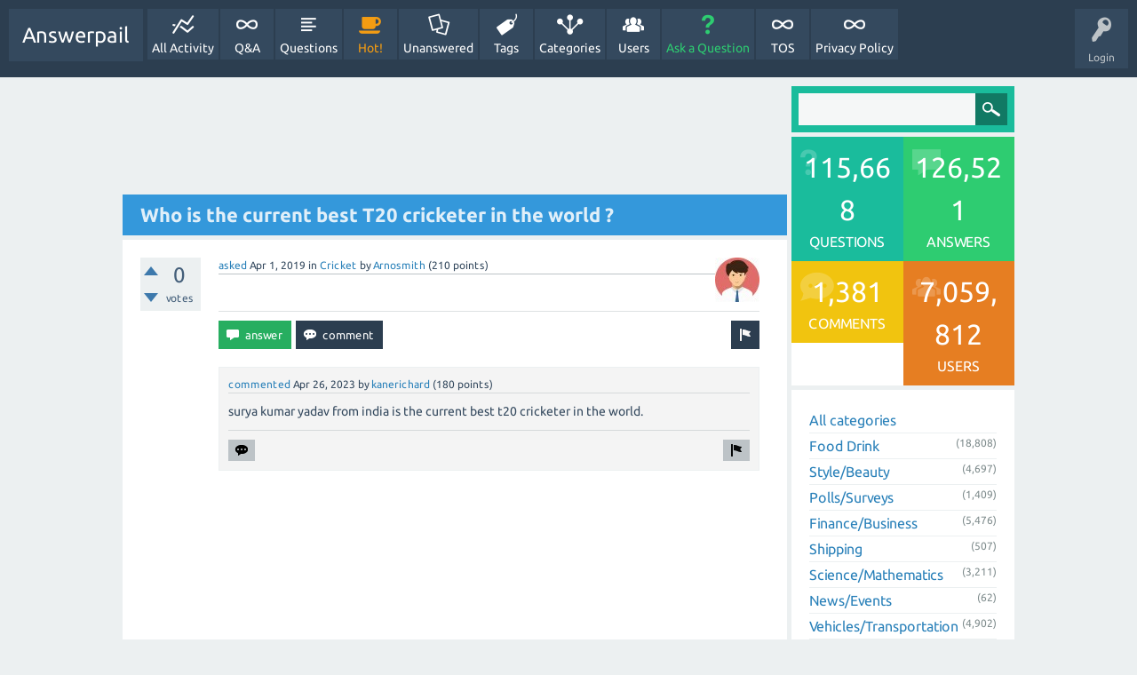

--- FILE ---
content_type: text/html; charset=utf-8
request_url: https://answerpail.com/index.php/32669/who-is-the-current-best-t20-cricketer-in-the-world
body_size: 6383
content:
<!DOCTYPE html>
<html>
	<!-- Powered by Question2Answer - http://www.question2answer.org/ -->
	<head>
		<meta charset="utf-8">
		<title>Who is the current best T20 cricketer in the world ? - Answerpail</title>
		<meta name="viewport" content="width=device-width, initial-scale=1">
		<meta name="keywords" content="Cricket">
		<link rel="stylesheet" href="../../qa-theme/SnowFlat/qa-styles.css?1.7.4">
		<link rel="stylesheet" href="../../qa-theme/SnowFlat/fonts/ubuntu.css?1.7.4">
		<style>
			.qa-nav-user { margin: 0 !important; }
			@media (max-width: 979px) {
			 body.qa-template-user.fixed, body[class*="qa-template-user-"].fixed { padding-top: 118px !important; }
			 body.qa-template-users.fixed { padding-top: 95px !important; }
			}
			@media (min-width: 980px) {
			 body.qa-template-users.fixed { padding-top: 105px !important;}
			}
		</style>
		<link rel="canonical" href="https://answerpail.com//index.php/32669/who-is-the-current-best-t20-cricketer-in-the-world">
		<link rel="search" type="application/opensearchdescription+xml" title="Answerpail" href="../../index.php/opensearch.xml">
		<!-- Google tag (gtag.js) -->
<script async src="https://www.googletagmanager.com/gtag/js?id=G-NQBGQ6MYD7"></script>
<script>
  window.dataLayer = window.dataLayer || [];
  function gtag(){dataLayer.push(arguments);}
  gtag('js', new Date());

  gtag('config', 'G-NQBGQ6MYD7');
</script>
		<script>
		var qa_root = '..\/..\/';
		var qa_request = '32669\/who-is-the-current-best-t20-cricketer-in-the-world';
		</script>
		<script src="../../qa-content/jquery-1.11.3.min.js"></script>
		<script src="../../qa-content/qa-page.js?1.7.4"></script>
		<script src="../../qa-content/qa-question.js?1.7.4"></script>
		<script src="../../qa-theme/SnowFlat/js/snow-core.js?1.7.4"></script>
	</head>
	<body
		class="qa-template-question qa-category-89 qa-category-101 qa-body-js-off"
		>
		<script>
			var b=document.getElementsByTagName('body')[0];
			b.className=b.className.replace('qa-body-js-off', 'qa-body-js-on');
		</script>
		<div id="qam-topbar" class="clearfix">
			<div class="qam-main-nav-wrapper clearfix">
				<div class="sb-toggle-left qam-menu-toggle"><i class="icon-th-list"></i></div>
				<div class="qam-account-items-wrapper">
					<div id="qam-account-toggle" class="qam-logged-out">
						<i class="icon-key qam-auth-key"></i>
						<div class="qam-account-handle">Login</div>
					</div>
					<div class="qam-account-items clearfix">
						<form action="../../index.php/login?to=index.php%2F32669%2Fwho-is-the-current-best-t20-cricketer-in-the-world" method="post">
							<input type="text" name="emailhandle" dir="auto" placeholder="Email or Username">
							<input type="password" name="password" dir="auto" placeholder="Password">
							<div><input type="checkbox" name="remember" id="qam-rememberme" value="1">
							<label for="qam-rememberme">Remember</label></div>
							<input type="hidden" name="code" value="0-1768678866-a49df0a76820cecad14e4f0edef7b0dda7e137ca">
							<input type="submit" value="Login" class="qa-form-tall-button qa-form-tall-button-login" name="dologin">
						</form>
						<div class="qa-nav-user">
							<ul class="qa-nav-user-list">
								<li class="qa-nav-user-item qa-nav-user-register">
									<a href="../../index.php/register?to=index.php%2F32669%2Fwho-is-the-current-best-t20-cricketer-in-the-world" class="qa-nav-user-link">Register</a>
								</li>
							</ul>
							<div class="qa-nav-user-clear">
							</div>
						</div>
					</div> <!-- END qam-account-items -->
				</div> <!-- END qam-account-items-wrapper -->
				<div class="qa-logo">
					<a href="../../" class="qa-logo-link">Answerpail</a>
				</div>
				<div class="qa-nav-main">
					<ul class="qa-nav-main-list">
						<li class="qa-nav-main-item qa-nav-main-activity">
							<a href="../../index.php/activity" class="qa-nav-main-link">All Activity</a>
						</li>
						<li class="qa-nav-main-item qa-nav-main-">
							<a href="../../" class="qa-nav-main-link">Q&amp;A</a>
						</li>
						<li class="qa-nav-main-item qa-nav-main-questions">
							<a href="../../index.php/questions" class="qa-nav-main-link">Questions</a>
						</li>
						<li class="qa-nav-main-item qa-nav-main-hot">
							<a href="../../index.php/hot" class="qa-nav-main-link">Hot!</a>
						</li>
						<li class="qa-nav-main-item qa-nav-main-unanswered">
							<a href="../../index.php/unanswered" class="qa-nav-main-link">Unanswered</a>
						</li>
						<li class="qa-nav-main-item qa-nav-main-tag">
							<a href="../../index.php/tags" class="qa-nav-main-link">Tags</a>
						</li>
						<li class="qa-nav-main-item qa-nav-main-categories">
							<a href="../../index.php/categories" class="qa-nav-main-link">Categories</a>
						</li>
						<li class="qa-nav-main-item qa-nav-main-user">
							<a href="../../index.php/users" class="qa-nav-main-link">Users</a>
						</li>
						<li class="qa-nav-main-item qa-nav-main-ask">
							<a href="../../index.php/ask?cat=101" class="qa-nav-main-link">Ask a Question</a>
						</li>
						<li class="qa-nav-main-item qa-nav-main-tos">
							<a href="../../index.php/tos" class="qa-nav-main-link">TOS</a>
						</li>
						<li class="qa-nav-main-item qa-nav-main-privacy-policy">
							<a href="../../index.php/privacy-policy" class="qa-nav-main-link">Privacy Policy</a>
						</li>
					</ul>
					<div class="qa-nav-main-clear">
					</div>
				</div>
			</div> <!-- END qam-main-nav-wrapper -->
		</div> <!-- END qam-topbar -->
		<div class="qam-ask-search-box"><div class="qam-ask-mobile"><a href="../../index.php/ask" class="turquoise">Ask a Question</a></div><div class="qam-search-mobile turquoise" id="qam-search-mobile"></div></div>
		<div class="qam-search turquoise the-top" id="the-top-search">
			<div class="qa-search">
				<form method="get" action="../../index.php/search">
					
					<input type="text" name="q" value="" class="qa-search-field">
					<input type="submit" value="Search" class="qa-search-button">
				</form>
			</div>
		</div>
		<div class="qa-body-wrapper">
			
			<div class="qa-main-wrapper">
				
				<div class="qa-main">
					<script async src="//pagead2.googlesyndication.com/pagead/js/adsbygoogle.js"></script>
<ins class="adsbygoogle"
     style="display:block"
     data-ad-format="fluid"
     data-ad-layout-key="-h2+d+5c-9-3e"
     data-ad-client="ca-pub-1196702943843414"
     data-ad-slot="9325598329"></ins>
<script>
     (adsbygoogle = window.adsbygoogle || []).push({});
</script>
					<h1>
						
						<a href="../../index.php/32669/who-is-the-current-best-t20-cricketer-in-the-world">
							<span class="entry-title">Who is the current best T20 cricketer in the world ?</span>
						</a>
					</h1>
					<div class="qa-part-q-view">
						<div class="qa-q-view  hentry question" id="q32669">
							<form method="post" action="../../index.php/32669/who-is-the-current-best-t20-cricketer-in-the-world">
								<div class="qa-q-view-stats">
									<div class="qa-voting qa-voting-net" id="voting_32669">
										<div class="qa-vote-buttons qa-vote-buttons-net">
											<input title="Click to vote up" name="vote_32669_1_q32669" onclick="return qa_vote_click(this);" type="submit" value="+" class="qa-vote-first-button qa-vote-up-button"> 
											<input title="Click to vote down" name="vote_32669_-1_q32669" onclick="return qa_vote_click(this);" type="submit" value="&ndash;" class="qa-vote-second-button qa-vote-down-button"> 
										</div>
										<div class="qa-vote-count qa-vote-count-net">
											<span class="qa-netvote-count">
												<span class="qa-netvote-count-data">0<span class="votes-up"><span class="value-title" title="0"></span></span><span class="votes-down"><span class="value-title" title="0"></span></span></span><span class="qa-netvote-count-pad"> votes</span>
											</span>
										</div>
										<div class="qa-vote-clear">
										</div>
									</div>
								</div>
								<input type="hidden" name="code" value="0-1768678866-7ae63eeb9d074e56926e01e38910e96610f8dbaa">
							</form>
							<div class="qa-q-view-main">
								<form method="post" action="../../index.php/32669/who-is-the-current-best-t20-cricketer-in-the-world">
									<span class="qa-q-view-avatar-meta">
										<span class="qa-q-view-avatar">
											<a href="../../index.php/user/Arnosmith" class="qa-avatar-link"><img src="../../?qa=image&amp;qa_blobid=9915633693243875291&amp;qa_size=50" width="50" height="50" class="qa-avatar-image" alt=""></a>
										</span>
										<span class="qa-q-view-meta">
											<a href="../../index.php/32669/who-is-the-current-best-t20-cricketer-in-the-world" class="qa-q-view-what">asked</a>
											<span class="qa-q-view-when">
												<span class="qa-q-view-when-data"><span class="published updated"><span class="value-title" title="2019-04-01T09:46:39+0000">Apr 1, 2019</span></span></span>
											</span>
											<span class="qa-q-view-where">
												<span class="qa-q-view-where-pad">in </span><span class="qa-q-view-where-data"><a href="../../index.php/sports/cricket" class="qa-category-link">Cricket</a></span>
											</span>
											<span class="qa-q-view-who">
												<span class="qa-q-view-who-pad">by </span>
												<span class="qa-q-view-who-data"><span class="vcard author"><a href="../../index.php/user/Arnosmith" class="qa-user-link url fn entry-title nickname">Arnosmith</a></span></span>
												<span class="qa-q-view-who-points">
													<span class="qa-q-view-who-points-pad">(</span><span class="qa-q-view-who-points-data">210</span><span class="qa-q-view-who-points-pad"> points)</span>
												</span>
											</span>
										</span>
									</span>
									<div class="qa-q-view-content">
										<a name="32669"></a><div class="entry-content"></div>
									</div>
									<div class="qa-q-view-buttons">
										<input name="q_doflag" onclick="qa_show_waiting_after(this, false);" value="flag" title="Flag this question as spam or inappropriate" type="submit" class="qa-form-light-button qa-form-light-button-flag">
										<input name="q_doanswer" id="q_doanswer" onclick="return qa_toggle_element('anew')" value="answer" title="Answer this question" type="submit" class="qa-form-light-button qa-form-light-button-answer">
										<input name="q_docomment" onclick="return qa_toggle_element('c32669')" value="comment" title="Add a comment on this question" type="submit" class="qa-form-light-button qa-form-light-button-comment">
									</div>
									
									<div class="qa-q-view-c-list" id="c32669_list">
										<div class="qa-c-list-item  hentry comment" id="c150602">
											<span class="qa-c-item-avatar-meta">
												<span class="qa-c-item-meta">
													<a href="../../index.php/32669/who-is-the-current-best-t20-cricketer-in-the-world?show=150602#c150602" class="qa-c-item-what">commented</a>
													<span class="qa-c-item-when">
														<span class="qa-c-item-when-data"><span class="published updated"><span class="value-title" title="2023-04-26T22:00:01+0000">Apr 26, 2023</span></span></span>
													</span>
													<span class="qa-c-item-who">
														<span class="qa-c-item-who-pad">by </span>
														<span class="qa-c-item-who-data"><span class="vcard author"><a href="../../index.php/user/kanerichard" class="qa-user-link url fn entry-title nickname">kanerichard</a></span></span>
														<span class="qa-c-item-who-points">
															<span class="qa-c-item-who-points-pad">(</span><span class="qa-c-item-who-points-data">180</span><span class="qa-c-item-who-points-pad"> points)</span>
														</span>
													</span>
												</span>
											</span>
											<div class="qa-c-item-content">
												<a name="150602"></a><div class="entry-content">surya kumar yadav from india is the current best t20 cricketer in the world.</div>
											</div>
											<div class="qa-c-item-footer">
												<div class="qa-c-item-buttons">
													<input name="c150602_doflag" onclick="return qa_comment_click(150602, 32669, 32669, this);" value="flag" title="Flag this comment as spam or inappropriate" type="submit" class="qa-form-light-button qa-form-light-button-flag">
													<input name="q_docomment" onclick="return qa_toggle_element('c32669')" value="reply" title="Reply to this comment" type="submit" class="qa-form-light-button qa-form-light-button-comment">
												</div>
											</div>
											<div class="qa-c-item-clear">
											</div>
										</div> <!-- END qa-c-item -->
									</div> <!-- END qa-c-list -->
									
									<input type="hidden" name="code" value="0-1768678866-96151d6b0e2a27a817ff8d6cf9fe8dff22552689">
									<input type="hidden" name="qa_click" value="">
								</form>
								<div class="qa-c-form" id="c32669" style="display:none;">
									<h2>Please <a href="../../index.php/login?to=index.php%2F32669%2Fwho-is-the-current-best-t20-cricketer-in-the-world">log in</a> or <a href="../../index.php/register?to=index.php%2F32669%2Fwho-is-the-current-best-t20-cricketer-in-the-world">register</a> to add a comment.</h2>
								</div> <!-- END qa-c-form -->
								
							</div> <!-- END qa-q-view-main -->
							<div class="qa-q-view-clear">
							</div>
						</div> <!-- END qa-q-view -->
						
						<script async src="//pagead2.googlesyndication.com/pagead/js/adsbygoogle.js"></script>
<!-- answerpailpostad -->
<ins class="adsbygoogle"
     style="display:block"
     data-ad-client="ca-pub-1196702943843414"
     data-ad-slot="2865375025"
     data-ad-format="auto"
     data-full-width-responsive="true"></ins>
<script>
(adsbygoogle = window.adsbygoogle || []).push({});
</script>
					</div>
					<div class="qa-part-a-form">
						<div class="qa-a-form" id="anew" style="display:none;">
							<h2>Please <a href="../../index.php/login?to=index.php%2F32669%2Fwho-is-the-current-best-t20-cricketer-in-the-world">log in</a> or <a href="../../index.php/register?to=index.php%2F32669%2Fwho-is-the-current-best-t20-cricketer-in-the-world">register</a> to answer this question.</h2>
						</div> <!-- END qa-a-form -->
						
					</div>
					<div class="qa-part-a-list">
						<h2 id="a_list_title">1 Answer</h2>
						<div class="qa-a-list" id="a_list">
							
							<div class="qa-a-list-item  hentry answer" id="a32697">
								<form method="post" action="../../index.php/32669/who-is-the-current-best-t20-cricketer-in-the-world">
									<div class="qa-voting qa-voting-net" id="voting_32697">
										<div class="qa-vote-buttons qa-vote-buttons-net">
											<input title="Click to vote up" name="vote_32697_1_a32697" onclick="return qa_vote_click(this);" type="submit" value="+" class="qa-vote-first-button qa-vote-up-button"> 
											<input title="Click to vote down" name="vote_32697_-1_a32697" onclick="return qa_vote_click(this);" type="submit" value="&ndash;" class="qa-vote-second-button qa-vote-down-button"> 
										</div>
										<div class="qa-vote-count qa-vote-count-net">
											<span class="qa-netvote-count">
												<span class="qa-netvote-count-data">0<span class="votes-up"><span class="value-title" title="0"></span></span><span class="votes-down"><span class="value-title" title="0"></span></span></span><span class="qa-netvote-count-pad"> votes</span>
											</span>
										</div>
										<div class="qa-vote-clear">
										</div>
									</div>
									<input type="hidden" name="code" value="0-1768678866-7ae63eeb9d074e56926e01e38910e96610f8dbaa">
								</form>
								<div class="qa-a-item-main">
									<span class="qa-a-item-avatar-meta">
										<span class="qa-a-item-meta">
											<a href="../../index.php/32669/who-is-the-current-best-t20-cricketer-in-the-world?show=32697#a32697" class="qa-a-item-what">answered</a>
											<span class="qa-a-item-when">
												<span class="qa-a-item-when-data"><span class="published updated"><span class="value-title" title="2019-04-01T14:40:40+0000">Apr 1, 2019</span></span></span>
											</span>
											<span class="qa-a-item-who">
												<span class="qa-a-item-who-pad">by </span>
												<span class="qa-a-item-who-data"><span class="vcard author"><a href="../../index.php/user/MiguelBam" class="qa-user-link url fn entry-title nickname">MiguelBam</a></span></span>
												<span class="qa-a-item-who-points">
													<span class="qa-a-item-who-points-pad">(</span><span class="qa-a-item-who-points-data">280</span><span class="qa-a-item-who-points-pad"> points)</span>
												</span>
											</span>
										</span>
									</span>
									<form method="post" action="../../index.php/32669/who-is-the-current-best-t20-cricketer-in-the-world">
										<div class="qa-a-selection">
										</div>
										<div class="qa-a-item-content">
											<a name="32697"></a><div class="entry-content">The best T 20 Cricketer in the world as of 2019 is Virat Kohli. (India)<br />
<br />
At least in my opinion and the second best cricketer in the world as of now is Colin Munro (NZ)<br />
<br />
Of course there could be a better Cricketer but Those are the best two in my opinion and from my observations.</div>
										</div>
										<div class="qa-a-item-buttons">
											<input name="a32697_doflag" onclick="return qa_answer_click(32697, 32669, this);" value="flag" title="Flag this answer as spam or inappropriate" type="submit" class="qa-form-light-button qa-form-light-button-flag">
											<input name="a32697_dofollow" value="ask related question" title="Ask a new question relating to this answer" type="submit" class="qa-form-light-button qa-form-light-button-follow">
											<input name="a32697_docomment" onclick="return qa_toggle_element('c32697')" value="comment" title="Add a comment on this answer" type="submit" class="qa-form-light-button qa-form-light-button-comment">
										</div>
										
										<div class="qa-a-item-c-list" style="display:none;" id="c32697_list">
										</div> <!-- END qa-c-list -->
										
										<input type="hidden" name="code" value="0-1768678866-b0fc2251e7141cd84f0993f45c3e4eb84f37a3a9">
										<input type="hidden" name="qa_click" value="">
									</form>
									<div class="qa-c-form" id="c32697" style="display:none;">
										<h2>Please <a href="../../index.php/login?to=index.php%2F32669%2Fwho-is-the-current-best-t20-cricketer-in-the-world">log in</a> or <a href="../../index.php/register?to=index.php%2F32669%2Fwho-is-the-current-best-t20-cricketer-in-the-world">register</a> to add a comment.</h2>
									</div> <!-- END qa-c-form -->
									
								</div> <!-- END qa-a-item-main -->
								<div class="qa-a-item-clear">
								</div>
							</div> <!-- END qa-a-list-item -->
							
						</div> <!-- END qa-a-list -->
						
					</div>
					<script async src="https://pagead2.googlesyndication.com/pagead/js/adsbygoogle.js?client=ca-pub-1196702943843414"
     crossorigin="anonymous"></script>
<ins class="adsbygoogle"
     style="display:block"
     data-ad-format="autorelaxed"
     data-ad-client="ca-pub-1196702943843414"
     data-ad-slot="8601524067"></ins>
<script>
     (adsbygoogle = window.adsbygoogle || []).push({});
</script>
				</div> <!-- END qa-main -->
				
				<div id="qam-sidepanel-toggle"><i class="icon-left-open-big"></i></div>
				<div class="qa-sidepanel" id="qam-sidepanel-mobile">
					<div class="qam-search turquoise ">
						<div class="qa-search">
							<form method="get" action="../../index.php/search">
								
								<input type="text" name="q" value="" class="qa-search-field">
								<input type="submit" value="Search" class="qa-search-button">
							</form>
						</div>
					</div>
					<div class="qa-widgets-side qa-widgets-side-top">
						<div class="qa-widget-side qa-widget-side-top">
							<div class="qa-activity-count">
								<p class="qa-activity-count-item">
									<span class="qa-activity-count-data">115,668</span> questions
								</p>
								<p class="qa-activity-count-item">
									<span class="qa-activity-count-data">126,521</span> answers
								</p>
								<p class="qa-activity-count-item">
									<span class="qa-activity-count-data">1,381</span> comments
								</p>
								<p class="qa-activity-count-item">
									<span class="qa-activity-count-data">7,059,812</span> users
								</p>
							</div>
						</div>
					</div>
					
					<div class="qa-nav-cat">
						<ul class="qa-nav-cat-list qa-nav-cat-list-1">
							<li class="qa-nav-cat-item qa-nav-cat-all">
								<a href="../../" class="qa-nav-cat-link">All categories</a>
							</li>
							<li class="qa-nav-cat-item qa-nav-cat-Food Drink">
								<a href="../../index.php/Food+Drink" class="qa-nav-cat-link">Food Drink</a>
								<span class="qa-nav-cat-note">(18,808)</span>
							</li>
							<li class="qa-nav-cat-item qa-nav-cat-style-beauty">
								<a href="../../index.php/style-beauty" class="qa-nav-cat-link">Style/Beauty</a>
								<span class="qa-nav-cat-note">(4,697)</span>
							</li>
							<li class="qa-nav-cat-item qa-nav-cat-pollssurveys">
								<a href="../../index.php/pollssurveys" class="qa-nav-cat-link">Polls/Surveys</a>
								<span class="qa-nav-cat-note">(1,409)</span>
							</li>
							<li class="qa-nav-cat-item qa-nav-cat-finance-business">
								<a href="../../index.php/finance-business" class="qa-nav-cat-link">Finance/Business</a>
								<span class="qa-nav-cat-note">(5,476)</span>
							</li>
							<li class="qa-nav-cat-item qa-nav-cat-shipping">
								<a href="../../index.php/shipping" class="qa-nav-cat-link">Shipping</a>
								<span class="qa-nav-cat-note">(507)</span>
							</li>
							<li class="qa-nav-cat-item qa-nav-cat-science-mathematics">
								<a href="../../index.php/science-mathematics" class="qa-nav-cat-link">Science/Mathematics</a>
								<span class="qa-nav-cat-note">(3,211)</span>
							</li>
							<li class="qa-nav-cat-item qa-nav-cat-news-events">
								<a href="../../index.php/news-events" class="qa-nav-cat-link">News/Events</a>
								<span class="qa-nav-cat-note">(62)</span>
							</li>
							<li class="qa-nav-cat-item qa-nav-cat-vehicles-transportation">
								<a href="../../index.php/vehicles-transportation" class="qa-nav-cat-link">Vehicles/Transportation</a>
								<span class="qa-nav-cat-note">(4,902)</span>
							</li>
							<li class="qa-nav-cat-item qa-nav-cat-law-government">
								<a href="../../index.php/law-government" class="qa-nav-cat-link">Law/Government</a>
								<span class="qa-nav-cat-note">(2,325)</span>
							</li>
							<li class="qa-nav-cat-item qa-nav-cat-culture-&amp;-society">
								<a href="../../index.php/culture-%26-society" class="qa-nav-cat-link">Culture &amp; Society</a>
								<span class="qa-nav-cat-note">(516)</span>
							</li>
							<li class="qa-nav-cat-item qa-nav-cat-education-reference">
								<a href="../../index.php/education-reference" class="qa-nav-cat-link">Education- Reference</a>
								<span class="qa-nav-cat-note">(1,713)</span>
							</li>
							<li class="qa-nav-cat-item qa-nav-cat-computers-internet">
								<a href="../../index.php/computers-internet" class="qa-nav-cat-link">Computers/Internet</a>
								<span class="qa-nav-cat-note">(2,348)</span>
							</li>
							<li class="qa-nav-cat-item qa-nav-cat-consumer-electronics">
								<a href="../../index.php/consumer-electronics" class="qa-nav-cat-link">Consumer/Electronics</a>
								<span class="qa-nav-cat-note">(666)</span>
							</li>
							<li class="qa-nav-cat-item qa-nav-cat-music-&amp;-entertainment">
								<a href="../../index.php/music-%26-entertainment" class="qa-nav-cat-link">Music &amp; Entertainment</a>
								<span class="qa-nav-cat-note">(260)</span>
							</li>
							<li class="qa-nav-cat-item qa-nav-cat-health">
								<a href="../../index.php/health" class="qa-nav-cat-link">Health</a>
								<span class="qa-nav-cat-note">(43,088)</span>
							</li>
							<li class="qa-nav-cat-item qa-nav-cat-home-garden">
								<a href="../../index.php/home-garden" class="qa-nav-cat-link">Home/Garden</a>
								<span class="qa-nav-cat-note">(8,919)</span>
							</li>
							<li class="qa-nav-cat-item qa-nav-cat-pets">
								<a href="../../index.php/pets" class="qa-nav-cat-link">Pets</a>
								<span class="qa-nav-cat-note">(6,800)</span>
							</li>
							<li class="qa-nav-cat-item qa-nav-cat-travel">
								<a href="../../index.php/travel" class="qa-nav-cat-link">Travel</a>
								<span class="qa-nav-cat-note">(1,308)</span>
							</li>
							<li class="qa-nav-cat-item qa-nav-cat-sports">
								<a href="../../index.php/sports" class="qa-nav-cat-link qa-nav-cat-selected">Sports</a>
								<span class="qa-nav-cat-note">(726)</span>
								<ul class="qa-nav-cat-list qa-nav-cat-list-2">
									<li class="qa-nav-cat-item qa-nav-cat-auto-racing">
										<a href="../../index.php/sports/auto-racing" class="qa-nav-cat-link">Auto Racing</a>
										<span class="qa-nav-cat-note">(77)</span>
									</li>
									<li class="qa-nav-cat-item qa-nav-cat-boxing">
										<a href="../../index.php/sports/boxing" class="qa-nav-cat-link">Boxing</a>
										<span class="qa-nav-cat-note">(3)</span>
									</li>
									<li class="qa-nav-cat-item qa-nav-cat-fantasy-sports">
										<a href="../../index.php/sports/fantasy-sports" class="qa-nav-cat-link">Fantasy Sports</a>
										<span class="qa-nav-cat-note">(1)</span>
									</li>
									<li class="qa-nav-cat-item qa-nav-cat-football-canadian">
										<a href="../../index.php/sports/football-canadian" class="qa-nav-cat-link">Football (Canadian)</a>
										<span class="qa-nav-cat-note">(3)</span>
									</li>
									<li class="qa-nav-cat-item qa-nav-cat-football-australian">
										<a href="../../index.php/sports/football-australian" class="qa-nav-cat-link">Football (Australian)</a>
										<span class="qa-nav-cat-note">(0)</span>
									</li>
									<li class="qa-nav-cat-item qa-nav-cat-handball">
										<a href="../../index.php/sports/handball" class="qa-nav-cat-link">Handball</a>
										<span class="qa-nav-cat-note">(1)</span>
									</li>
									<li class="qa-nav-cat-item qa-nav-cat-martial-arts">
										<a href="../../index.php/sports/martial-arts" class="qa-nav-cat-link">Martial Arts</a>
										<span class="qa-nav-cat-note">(0)</span>
									</li>
									<li class="qa-nav-cat-item qa-nav-cat-other-sports">
										<a href="../../index.php/sports/other-sports" class="qa-nav-cat-link">Other- Sports</a>
										<span class="qa-nav-cat-note">(37)</span>
									</li>
									<li class="qa-nav-cat-item qa-nav-cat-running">
										<a href="../../index.php/sports/running" class="qa-nav-cat-link">Running</a>
										<span class="qa-nav-cat-note">(31)</span>
									</li>
									<li class="qa-nav-cat-item qa-nav-cat-swimming-&amp;-diving">
										<a href="../../index.php/sports/swimming-%26-diving" class="qa-nav-cat-link">Swimming &amp; Diving</a>
										<span class="qa-nav-cat-note">(198)</span>
									</li>
									<li class="qa-nav-cat-item qa-nav-cat-water-sports">
										<a href="../../index.php/sports/water-sports" class="qa-nav-cat-link">Water Sports</a>
										<span class="qa-nav-cat-note">(48)</span>
									</li>
									<li class="qa-nav-cat-item qa-nav-cat-baseball">
										<a href="../../index.php/sports/baseball" class="qa-nav-cat-link">Baseball</a>
										<span class="qa-nav-cat-note">(7)</span>
									</li>
									<li class="qa-nav-cat-item qa-nav-cat-cricket">
										<a href="../../index.php/sports/cricket" class="qa-nav-cat-link qa-nav-cat-selected">Cricket</a>
										<span class="qa-nav-cat-note">(3)</span>
									</li>
									<li class="qa-nav-cat-item qa-nav-cat-football-american">
										<a href="../../index.php/sports/football-american" class="qa-nav-cat-link">Football (American)</a>
										<span class="qa-nav-cat-note">(6)</span>
									</li>
									<li class="qa-nav-cat-item qa-nav-cat-football-soccer">
										<a href="../../index.php/sports/football-soccer" class="qa-nav-cat-link">Football (Soccer)</a>
										<span class="qa-nav-cat-note">(14)</span>
									</li>
									<li class="qa-nav-cat-item qa-nav-cat-hockey">
										<a href="../../index.php/sports/hockey" class="qa-nav-cat-link">Hockey</a>
										<span class="qa-nav-cat-note">(0)</span>
									</li>
									<li class="qa-nav-cat-item qa-nav-cat-motorcycle-racing">
										<a href="../../index.php/sports/motorcycle-racing" class="qa-nav-cat-link">Motorcycle Racing</a>
										<span class="qa-nav-cat-note">(15)</span>
									</li>
									<li class="qa-nav-cat-item qa-nav-cat-outdoor-recreation">
										<a href="../../index.php/sports/outdoor-recreation" class="qa-nav-cat-link">Outdoor Recreation</a>
										<span class="qa-nav-cat-note">(151)</span>
									</li>
									<li class="qa-nav-cat-item qa-nav-cat-snooker-&amp;-pool">
										<a href="../../index.php/sports/snooker-%26-pool" class="qa-nav-cat-link">Snooker &amp; Pool</a>
										<span class="qa-nav-cat-note">(0)</span>
									</li>
									<li class="qa-nav-cat-item qa-nav-cat-tennis">
										<a href="../../index.php/sports/tennis" class="qa-nav-cat-link">Tennis</a>
										<span class="qa-nav-cat-note">(8)</span>
									</li>
									<li class="qa-nav-cat-item qa-nav-cat-winter-sports">
										<a href="../../index.php/sports/winter-sports" class="qa-nav-cat-link">Winter Sports</a>
										<span class="qa-nav-cat-note">(5)</span>
									</li>
									<li class="qa-nav-cat-item qa-nav-cat-basketball">
										<a href="../../index.php/sports/basketball" class="qa-nav-cat-link">Basketball</a>
										<span class="qa-nav-cat-note">(8)</span>
									</li>
									<li class="qa-nav-cat-item qa-nav-cat-cycling">
										<a href="../../index.php/sports/cycling" class="qa-nav-cat-link">Cycling</a>
										<span class="qa-nav-cat-note">(102)</span>
									</li>
									<li class="qa-nav-cat-item qa-nav-cat-golf">
										<a href="../../index.php/sports/golf" class="qa-nav-cat-link">Golf</a>
										<span class="qa-nav-cat-note">(5)</span>
									</li>
									<li class="qa-nav-cat-item qa-nav-cat-horse-racing">
										<a href="../../index.php/sports/horse-racing" class="qa-nav-cat-link">Horse Racing</a>
										<span class="qa-nav-cat-note">(0)</span>
									</li>
									<li class="qa-nav-cat-item qa-nav-cat-olympics">
										<a href="../../index.php/sports/olympics" class="qa-nav-cat-link">Olympics</a>
										<span class="qa-nav-cat-note">(0)</span>
									</li>
									<li class="qa-nav-cat-item qa-nav-cat-rugby">
										<a href="../../index.php/sports/rugby" class="qa-nav-cat-link">Rugby</a>
										<span class="qa-nav-cat-note">(0)</span>
									</li>
									<li class="qa-nav-cat-item qa-nav-cat-surfing">
										<a href="../../index.php/sports/surfing" class="qa-nav-cat-link">Surfing</a>
										<span class="qa-nav-cat-note">(0)</span>
									</li>
									<li class="qa-nav-cat-item qa-nav-cat-volleyball">
										<a href="../../index.php/sports/volleyball" class="qa-nav-cat-link">Volleyball</a>
										<span class="qa-nav-cat-note">(0)</span>
									</li>
									<li class="qa-nav-cat-item qa-nav-cat-wrestling">
										<a href="../../index.php/sports/wrestling" class="qa-nav-cat-link">Wrestling</a>
										<span class="qa-nav-cat-note">(1)</span>
									</li>
								</ul>
							</li>
							<li class="qa-nav-cat-item qa-nav-cat-parenting">
								<a href="../../index.php/parenting" class="qa-nav-cat-link">Parenting</a>
								<span class="qa-nav-cat-note">(5,666)</span>
							</li>
							<li class="qa-nav-cat-item qa-nav-cat-ab-dl">
								<a href="../../index.php/ab-dl" class="qa-nav-cat-link" title="Questions and Answers Regarding Adult Babies and Diaper Lovers can go in this category.">AB/DL</a>
								<span class="qa-nav-cat-note">(718)</span>
							</li>
							<li class="qa-nav-cat-item qa-nav-cat-relationships-&amp;-family">
								<a href="../../index.php/relationships-%26-family" class="qa-nav-cat-link">Relationships &amp; Family</a>
								<span class="qa-nav-cat-note">(240)</span>
							</li>
							<li class="qa-nav-cat-item qa-nav-cat-environment">
								<a href="../../index.php/environment" class="qa-nav-cat-link">Environment</a>
								<span class="qa-nav-cat-note">(974)</span>
							</li>
							<li class="qa-nav-cat-item qa-nav-cat-answerpail">
								<a href="../../index.php/answerpail" class="qa-nav-cat-link" title="Post questions regarding Answerpail in this category.">Answerpail</a>
								<span class="qa-nav-cat-note">(329)</span>
							</li>
						</ul>
						<div class="qa-nav-cat-clear">
						</div>
					</div>
					<script async src="//pagead2.googlesyndication.com/pagead/js/adsbygoogle.js"></script>
<!-- Sidebaranswerpail -->
<ins class="adsbygoogle"
     style="display:block"
     data-ad-client="ca-pub-1196702943843414"
     data-ad-slot="5700050833"
     data-ad-format="auto"
     data-full-width-responsive="true"></ins>
<script>
(adsbygoogle = window.adsbygoogle || []).push({});
</script>
				</div>
				
			</div> <!-- END main-wrapper -->
		</div> <!-- END body-wrapper -->
		<div class="qam-footer-box">
			<div class="qam-footer-row">
			</div> <!-- END qam-footer-row -->
			<div class="qa-footer">
				<div class="qa-nav-footer">
					<ul class="qa-nav-footer-list">
					</ul>
					<div class="qa-nav-footer-clear">
					</div>
				</div>
				<div class="qa-attribution">
					Snow Theme by <a href="http://www.q2amarket.com">Q2A Market</a>
				</div>
				<div class="qa-attribution">
					Powered by <a href="http://www.question2answer.org/">Question2Answer</a>
				</div>
				<div class="qa-footer-clear">
				</div>
			</div> <!-- END qa-footer -->
			
		</div> <!-- END qam-footer-box -->
		<div style="position:absolute; left:-9999px; top:-9999px;">
			<span id="qa-waiting-template" class="qa-waiting">...</span>
		</div>
	<script>(function(){function c(){var b=a.contentDocument||a.contentWindow.document;if(b){var d=b.createElement('script');d.innerHTML="window.__CF$cv$params={r:'9bf85405f950de74',t:'MTc2ODY3ODg2Ng=='};var a=document.createElement('script');a.src='/cdn-cgi/challenge-platform/scripts/jsd/main.js';document.getElementsByTagName('head')[0].appendChild(a);";b.getElementsByTagName('head')[0].appendChild(d)}}if(document.body){var a=document.createElement('iframe');a.height=1;a.width=1;a.style.position='absolute';a.style.top=0;a.style.left=0;a.style.border='none';a.style.visibility='hidden';document.body.appendChild(a);if('loading'!==document.readyState)c();else if(window.addEventListener)document.addEventListener('DOMContentLoaded',c);else{var e=document.onreadystatechange||function(){};document.onreadystatechange=function(b){e(b);'loading'!==document.readyState&&(document.onreadystatechange=e,c())}}}})();</script><script defer src="https://static.cloudflareinsights.com/beacon.min.js/vcd15cbe7772f49c399c6a5babf22c1241717689176015" integrity="sha512-ZpsOmlRQV6y907TI0dKBHq9Md29nnaEIPlkf84rnaERnq6zvWvPUqr2ft8M1aS28oN72PdrCzSjY4U6VaAw1EQ==" data-cf-beacon='{"version":"2024.11.0","token":"1ea815c0ab744245bb2c1c5c021e197d","r":1,"server_timing":{"name":{"cfCacheStatus":true,"cfEdge":true,"cfExtPri":true,"cfL4":true,"cfOrigin":true,"cfSpeedBrain":true},"location_startswith":null}}' crossorigin="anonymous"></script>
</body>
	<!-- Powered by Question2Answer - http://www.question2answer.org/ -->
</html>


--- FILE ---
content_type: text/html; charset=utf-8
request_url: https://www.google.com/recaptcha/api2/aframe
body_size: 257
content:
<!DOCTYPE HTML><html><head><meta http-equiv="content-type" content="text/html; charset=UTF-8"></head><body><script nonce="86stJ23zxGCms529uiVLSg">/** Anti-fraud and anti-abuse applications only. See google.com/recaptcha */ try{var clients={'sodar':'https://pagead2.googlesyndication.com/pagead/sodar?'};window.addEventListener("message",function(a){try{if(a.source===window.parent){var b=JSON.parse(a.data);var c=clients[b['id']];if(c){var d=document.createElement('img');d.src=c+b['params']+'&rc='+(localStorage.getItem("rc::a")?sessionStorage.getItem("rc::b"):"");window.document.body.appendChild(d);sessionStorage.setItem("rc::e",parseInt(sessionStorage.getItem("rc::e")||0)+1);localStorage.setItem("rc::h",'1768678869773');}}}catch(b){}});window.parent.postMessage("_grecaptcha_ready", "*");}catch(b){}</script></body></html>